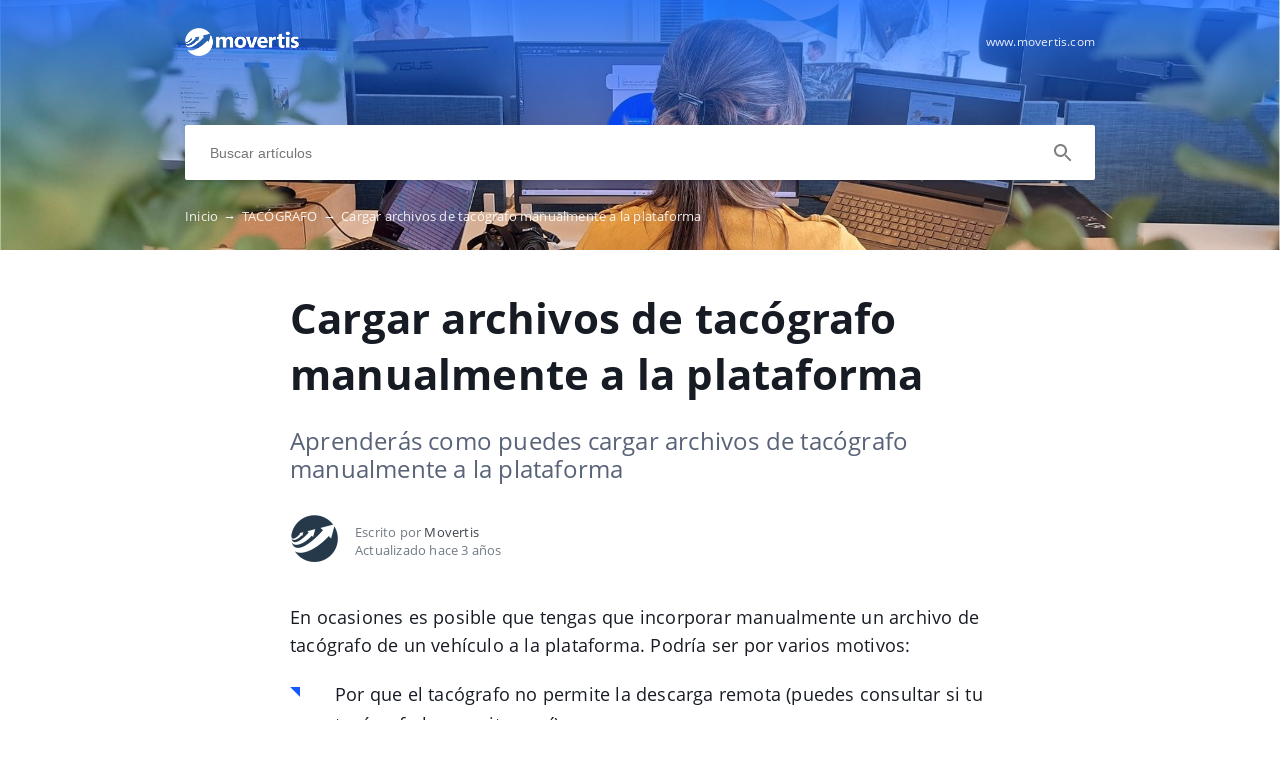

--- FILE ---
content_type: text/html; charset=UTF-8
request_url: https://soporte.movertis.com/es/tacografo/cargar-archivos-de-tacografo-manualmente-a-la-plataforma
body_size: 5572
content:
<!DOCTYPE html>
<html lang="es" prefix="og: http://ogp.me/ns#">
<head>
    <meta charset="UTF-8">
    <title>Cargar archivos de tacógrafo manualmente a la plataforma</title>
    <meta name="viewport" content="width=device-width, initial-scale=1.0">
            <meta name="description" content="Aprenderás como puedes cargar archivos de tacógrafo manualmente a la plataforma"/>
                    <meta property="og:title" content="Cargar archivos de tacógrafo manualmente a la plataforma">
        <meta name="twitter:title" content="Cargar archivos de tacógrafo manualmente a la plataforma">
                <meta property="og:description" content="Aprenderás como puedes cargar archivos de tacógrafo manualmente a la plataforma">
        <meta name="twitter:description" content="Aprenderás como puedes cargar archivos de tacógrafo manualmente a la plataforma">
        <meta name="twitter:card" content="Aprenderás como puedes cargar archivos de tacógrafo manualmente a la plataforma">
                            <link href="https://ucarecdn.com/45dd1e02-3bef-4ebf-994c-19b0b2cd00b6/" rel="image_src">
        <meta name="twitter:image" content="https://ucarecdn.com/45dd1e02-3bef-4ebf-994c-19b0b2cd00b6/">
        <meta property="og:image" content="https://ucarecdn.com/45dd1e02-3bef-4ebf-994c-19b0b2cd00b6/">
    
        <meta name="referrer" content="strict-origin-when-cross-origin" />
    <meta name="theme-color" content="##145aff">
    <meta name="msapplication-TileColor" content="##145aff">
    <meta property="og:locale" content="es">
    <meta property="og:type" content="website">
    <meta property="og:url" content="https://soporte.movertis.com/es/tacografo/cargar-archivos-de-tacografo-manualmente-a-la-plataforma">
    <link href="https://soporte.movertis.com/es/tacografo/cargar-archivos-de-tacografo-manualmente-a-la-plataforma" rel="canonical">
    <link href="https://ucr.helpcrunch.com" rel="dns-prefetch">
    <link href="https://embed.helpcrunch.com" rel="dns-prefetch">
    <link href="https://ucarecdn.com" rel="dns-prefetch">
    <link href="https://helpcrunch.com" rel="dns-prefetch">
            <link rel="alternate" hreflang="x-default" href="https://soporte.movertis.com/es/tacografo/cargar-archivos-de-tacografo-manualmente-a-la-plataforma" />
        <link rel="alternate" hreflang="es" href="https://soporte.movertis.com/es/tacografo/cargar-archivos-de-tacografo-manualmente-a-la-plataforma" />
                                <link rel="apple-touch-icon" href="https://ucarecdn.com/07f53f34-e0bd-4627-8a29-5c47d0e75179/">
        <link rel="icon" type="image/png" href="https://ucarecdn.com/07f53f34-e0bd-4627-8a29-5c47d0e75179/-/scale_crop/48x48/-/format/png/" />
        <link rel="apple-touch-icon-precomposed" href="https://ucarecdn.com/07f53f34-e0bd-4627-8a29-5c47d0e75179/" />
        <meta name="msapplication-TileImage" content="https://ucarecdn.com/07f53f34-e0bd-4627-8a29-5c47d0e75179/" />

                    <link href="https://ucarecdn.com/07f53f34-e0bd-4627-8a29-5c47d0e75179/-/scale_crop/57x57/" rel="apple-touch-icon" sizes="57x57">
                    <link href="https://ucarecdn.com/07f53f34-e0bd-4627-8a29-5c47d0e75179/-/scale_crop/60x60/" rel="apple-touch-icon" sizes="60x60">
                    <link href="https://ucarecdn.com/07f53f34-e0bd-4627-8a29-5c47d0e75179/-/scale_crop/72x72/" rel="apple-touch-icon" sizes="72x72">
                    <link href="https://ucarecdn.com/07f53f34-e0bd-4627-8a29-5c47d0e75179/-/scale_crop/76x76/" rel="apple-touch-icon" sizes="76x76">
                    <link href="https://ucarecdn.com/07f53f34-e0bd-4627-8a29-5c47d0e75179/-/scale_crop/114x114/" rel="apple-touch-icon" sizes="114x114">
                    <link href="https://ucarecdn.com/07f53f34-e0bd-4627-8a29-5c47d0e75179/-/scale_crop/120x120/" rel="apple-touch-icon" sizes="120x120">
                    <link href="https://ucarecdn.com/07f53f34-e0bd-4627-8a29-5c47d0e75179/-/scale_crop/144x144/" rel="apple-touch-icon" sizes="144x144">
                    <link href="https://ucarecdn.com/07f53f34-e0bd-4627-8a29-5c47d0e75179/-/scale_crop/152x152/" rel="apple-touch-icon" sizes="152x152">
                    <link href="https://ucarecdn.com/07f53f34-e0bd-4627-8a29-5c47d0e75179/-/scale_crop/180x180/" rel="apple-touch-icon" sizes="180x180">
        
                    <link href="https://ucarecdn.com/07f53f34-e0bd-4627-8a29-5c47d0e75179/-/scale_crop/16x16/-/format/png/" type="image/png" rel="icon" sizes="16x16">
                    <link href="https://ucarecdn.com/07f53f34-e0bd-4627-8a29-5c47d0e75179/-/scale_crop/32x32/-/format/png/" type="image/png" rel="icon" sizes="32x32">
                    <link href="https://ucarecdn.com/07f53f34-e0bd-4627-8a29-5c47d0e75179/-/scale_crop/96x96/-/format/png/" type="image/png" rel="icon" sizes="96x96">
                    <link href="https://ucarecdn.com/07f53f34-e0bd-4627-8a29-5c47d0e75179/-/scale_crop/192x192/-/format/png/" type="image/png" rel="icon" sizes="192x192">
                <link href="/manifest.json" rel="manifest">

            <!--suppress JSUnresolvedVariable, JSValidateTypes -->
        <script type="text/javascript">
          (function(w,d){
            var widgetPrefix = 'widget';
            var helpcrunchwidgetLink = (
              window.location.protocol + '//' +
              widgetPrefix + '.helpcrunch.com'
            );
            w.HelpCrunch=function(){w.HelpCrunch.q.push(arguments)};w.HelpCrunch.q=[];
            function r(){var s=document.createElement('script');s.async=1;s.type='text/javascript';
            s.src=helpcrunchwidgetLink;(d.body||d.head).appendChild(s);}
            if(w.attachEvent){w.attachEvent('onload',r)}else{w.addEventListener('load',r,false)}
          })(window, document)
        </script>
        <script type="text/javascript">
          HelpCrunch('init', 'movertis', {
            'applicationId': 1,
            'applicationSecret': 'o2MXkpIYx6tWw1FkeDcoRz4+rWjIWs5LXk4dv8AIDrJ+dEiOq4LQyvvUh65djEqOkgxM4Mwe01iRmK8ZJ5crSA==',
          });
          HelpCrunch('showChatWidget');
        </script>
    
        <link rel="stylesheet" type="text/css" href="/assets/css/main.min.css">

    <!--suppress CssReplaceWithShorthandSafely -->
    <style>
        :root {
            --theme-color: #145aff;
        }

        header,
        .theme-bg-color,
        .theme-bg-color-hover:hover,
        .authentication .authentication-block--title::before,
        .categories .category-item::before,
        .author-block .empty-avatar {
            background-color: #145aff;
        }

        .theme-border {
            border-color: #145aff;
        }

        .theme-border-hover:hover {
            border-color: #145aff;
        }

        .theme-color,
        .categories .category-item h4,
        .categories .category-item h4 a,
        main.article #article-content a,
        main.article #article-content ol li::before,
        .page-header.error-404 a,
        .up-block .up-icon,
        .search-item .title a {
            color: #145aff;
        }

        main.article #article-content ul li::before {
            border-top-color: #145aff;
        }

        .search-form-block .search-form .search-button .loading-animation-elements circle {
            stroke: #145aff;
        }

        main.article #article-content blockquote {
            border-color: #145aff;
        }

        .authentication .authentication-block .authentication-form .authentication-form-wrapper .authentication-form-bottom .authentication-form-button button {
            border-color: #145aff;
            color: #145aff;
        }

                    header {
                background: url('https://ucarecdn.com/9acd92c2-f441-4026-a153-00621232553f/');
                background-size: cover;
                background-repeat: no-repeat;
                background-position: center;
            }
        
        .menu-wrapper.visible {
            background-color: #145aff;
        }

    </style>

                                <!--suppress JSUnresolvedFunction, CommaExpressionJS -->
            <script>
                (function(i,s,o,g,r,a,m){i['GoogleAnalyticsObject']=r;i[r]=i[r]||function(){
                    (i[r].q=i[r].q||[]).push(arguments)},i[r].l=1*new Date();a=s.createElement(o),
                    m=s.getElementsByTagName(o)[0];a.async=1;a.src=g;m.parentNode.insertBefore(a,m)
                })(window,document,'script','https://www.google-analytics.com/analytics.js','ga');
                ga('create', 'UA-42396722-3', 'auto');
                ga('send', 'pageview');
            </script>
            </head>
<body>
    

<header
            class="inside-page-header"
    >
    <div class="container">
        <nav>
            <div class="nav-wrapper">
                <div class="nav-brand">
                    <a href="https://soporte.movertis.com/es"
                        title="Cargar archivos de tacógrafo manualmente a la plataforma"
                    >
                                                    <img src="https://ucarecdn.com/45dd1e02-3bef-4ebf-994c-19b0b2cd00b6/" alt="Cargar archivos de tacógrafo manualmente a la plataforma">
                                            </a>
                </div>
                <div class="nav-hamburger
                    nav-hamburger__visible"
                >
                    <span></span>
                </div>
            </div>

            <div class="menu-wrapper
                "
            >
                <div class="nav-items">
                    <div class="nav-items__wrapper">
                        
    <a class="btn btn-primary" href="https://www.movertis.com" target="_blank">www.movertis.com</a>
                    </div>
                </div>

                            </div>
        </nav>

        
                    
<div class="search-form-block">
    <form method="get"
        action="/es/search"
        autocomplete="off"
        class="search"
    >
        <div class="search-form">
            <div class="search-wrapper">
                <div class="arrow-back"></div>

                <input type="text"
                    class="search-input"
                    name="query"
                    value=""
                    placeholder="Buscar artículos"
                    autocomplete="off"
                >
                <input type="submit" style="display:none">

                <div class="search-button search"
                    data-type="search"
                >
                    <div class="loading-animation-elements">
                        <svg class="loader-circle"
                            viewBox="0 0 28 28"
                            xmlns="http://www.w3.org/2000/svg"
                        >
                            <circle cx="14" cy="14" r="12" fill="none" stroke-width="3"></circle>
                        </svg>
                    </div>
                </div>

                <div class="search-autocomplete"></div>
            </div>
        </div>
    </form>
</div>
        
                    <div class="breadcrumbs ellipsis">
                        <a href="https://soporte.movertis.com/es">
                Inicio <span class="separator">→</span>
            </a>
                                <a href="https://soporte.movertis.com/es/tacografo">
                TACÓGRAFO <span class="separator">→</span>
            </a>
                                <span class="last-breadcrumb">Cargar archivos de tacógrafo manualmente a la plataforma</span>
            </div>
            </div>
</header>




<main class="article">
    <section>
        
        <script>
          window.hcEmptyArticleTranslate = Boolean('');
          window.hcIsArticleStatusDraft = Boolean('');
        </script>

        <section class="page-header article-header">
    <div class="container">
        <h1>Cargar archivos de tacógrafo manualmente a la plataforma</h1>
        <span class="page-header-description">
            Aprenderás como puedes cargar archivos de tacógrafo manualmente a la plataforma        </span>
    </div>
</section>

        <div class="container">
            
<div class="author-block">
            <div class="image-wrapper">
                            <img class="author-image"
                  src="https://ucarecdn.com/19a99c6b-7409-4980-a73c-28c80b639f4d/-/scale_crop/100x100/"
                  alt=""
                >
                    </div>

        <div class="text-wrapper">
            <div class="writer ellipsis">
                Escrito por                 <span class="author-name">Movertis</span>
             </div>
            <div class="article-update ellipsis"
                title="hace 3 años"
            >
                Actualizado                hace 3 años            </div>
        </div>
    </div>
        </div>

        <div class="container">
            <div id="article-content">
                <p>En ocasiones es posible que tengas que incorporar manualmente un archivo de tac&oacute;grafo de un veh&iacute;culo a la plataforma. Podr&iacute;a ser por varios motivos:</p>
<ul>
<li>Por que el tac&oacute;grafo no permite la descarga remota (puedes consultar si tu tac&oacute;grafo lo permite aqu&iacute;)</li>
<li>Por qu&eacute; no tienes contratado el servicio de descarga remota de tac&oacute;grafo</li>
<li>Por qu&eacute; aunque lo tienes contratado, quieres subir archivos anteriores a la fecha de contrataci&oacute;n del servicio</li>
</ul>
<p>En todos estos casos, puedes subir r&aacute;pidamente un archivo de tac&oacute;grafo de un veh&iacute;culo en cuesti&oacute;n de pocos segundos. Te explicamos como</p>
<p></p>
<p>Primero, tienes que acceder a CLOUD desde el apartado aplicaciones:</p>
<p><img src="https://ucarecdn.com/f01f3f33-e201-40e0-b903-fea6d7cbb618/" style="display: block; margin-left: auto; margin-right: auto;" /></p>
<p></p>
<p>Una vez dentro, tienes que seleccionar el veh&iacute;culo en el que quieres incorporar archivos de tac&oacute;grafo y desplazarte hasta la carpeta "tachograph", que se encuentra dentro de la carpeta "private"</p>
<div class="infobox note">No te preocupes, si la carpeta "tachograph" no existe, puedes crearla r&aacute;pidamente como en el siguiente ejemplo:</div>
<p><img src="https://ucarecdn.com/4bde26ec-37fd-49c5-b9ea-af6c17607d0d/" style="display: block; margin-left: auto; margin-right: auto;" /></p>
<p></p>
<p>Una vez est&aacute;s dentro de la carpeta "tachograph", simplemente tienes que hacer click en el icono de subir archivo y elegir de tu ordenador qu&eacute; archivo o archivos quieres incorporar al veh&iacute;culo:</p>
<p><img src="https://ucarecdn.com/b66ba686-e1b0-47ad-b13f-2ff758dfe530/" /></p>
<p></p>
<p>Listo! Ya tienes el archivo subido a la carpeta privada de tu veh&iacute;culo y podr&aacute;s consultarlo o descargarlo siempre que lo necesites.</p>
<p><strong>&iquest;Y si es un archivo de conductor?</strong></p>
<p>Puedes seguir un proceso similar para subir archivos de tac&oacute;grafo de tus conductores, lo tienes explicado en detalle en este <a href="http://soporte.movertis.com/tacografo/consultar-y-cargar-tus-ficheros-de-conductor-para-analizar-la-actividad-de-tacografo">art&iacute;culo&nbsp;</a></p>
<p></p>
<p><strong>&iquest;Quieres automatizar la subida a Movertis o el env&iacute;o desde Movertis a otras plataformas como VDO, OpenTach o ASGTrans?</strong></p>
<p>En Movertis contamos con un sistema de sincronizaci&oacute;n autom&aacute;tica para aquellos clientes que quiz&aacute; ten&eacute;is otros proveedores como VDO o ASGTrans para la gesti&oacute;n de los archivos de tac&oacute;grafo.</p>
<p>Si es tu caso y quieres automatizar la subida de archivos a Movertis o, por el contrario, quieres automatizar el env&iacute;o de archivos desde Movertis a VDO, OpenTach o ASGTrans, no dudes en consultar con nuestro equipo comercial y te asesorar&aacute;n.</p>
<p></p>
<p></p>            </div>
        </div>
    </section>

    
<section class="article-rating"
    data-article-id="203"
>
    <div class="container">
        <div class="rating-container">
            <div class="rating-header">
                ¿Pudimos contestar tu pregunta?            </div>

            <div class="ratings-wrapper">
                <div class="rating" data-rating-name="poor">
                    <span class="icon icon-poor"
                        data-type="1"
                    ></span>
                </div>
                <div class="rating" data-rating-name="average">
                    <span class="icon icon-average"
                        data-type="2"
                    ></span>
                </div>

                <div class="rating" data-rating-name="great">
                    <span class="icon icon-great"
                        data-type="3"
                    ></span>
                </div>
            </div>
        </div>
    </div>
</section>

    <script src="/assets/js/vendors/prism.js"></script>
</main>

<div class="popup-overlay">
    <div class="close-button">
        <img src="/img/close-icon.svg" alt="close-image">
    </div>

    <img class="full-image" alt="full-image">
</div>

<footer>
    <div class="container">
        <div class="bottom-links">
                            <a  href="https://login.movertis.com" target="_blank">Acceso portal web</a>                            <a  href="http://developers.movertis.com" target="_blank">Developers</a>                    </div>
        <div class="social-links">
            
<div class="links-wrapper">
    
            <a href="https://x.com/movertis" target="_blank">
            <img src="/img/twitter-icon.svg" alt="x-icon">
        </a>
    
            <a href="https://www.linkedin.com/company/movertis/" target="_blank">
            <img src="/img/linkedin-icon.svg" alt="linkedin-icon">
        </a>
    </div>
        </div>

                    <div class="branding">
                <a href="https://helpcrunch.com/?utm_source=hc-kb&utm_medium=referral&utm_campaign=movertis.crunch.help"
                    target="_blank" class="helpcrunch-branding"
                >
                    <span class="helpcrunch-branding-text">Con tecnología </span>
                    <img class="helpcrunch-branding-logo" src="/img/helpcrunch-logo-colored.svg" alt="helpcrunch logo">
                </a>
            </div>
            </div>
</footer>

     <div class="up-block">
    <div class="up-icon">
        <svg xmlns="http://www.w3.org/2000/svg" width="20" height="13" viewBox="0 0 20 13">
            <g fill="none" fill-rule="evenodd">
                <path d="M-9.2-13.2h38.4v38.4H-9.2z"/>
                <path fill="currentColor" fill-rule="nonzero" d="M17.344 12.4L10 5.072 2.656 12.4.4 10.144l9.6-9.6 9.6 9.6z"/>
            </g>
        </svg>
    </div>
</div>

     <script type="text/javascript">
        window.hcTranslates = {};
        window.hcTranslates.ARTICLES_FOUND = 'Mostrar todos';
        window.hcCurrentLanguage = 'es';
        window.hcPrimaryLanguage = 'es';

        window.getPageLanguage = () => (
            window.hcEmptyArticleTranslate ? window.hcPrimaryLanguage : window.hcCurrentLanguage
        );
     </script>
     <script src="/assets/js/app.js"></script>
</body>
</html>


--- FILE ---
content_type: image/svg+xml
request_url: https://soporte.movertis.com/img/twitter-icon.svg
body_size: 569
content:
<svg width="24" height="24" viewBox="0 0 24 24" fill="none" xmlns="http://www.w3.org/2000/svg">
    <path d="M23.9983 12.0004C23.9983 18.0612 19.5059 23.0717 13.6698 23.8848C13.1242 23.9605 12.5659 24 11.9992 24C11.345 24 10.7026 23.9479 10.0771 23.847C4.36379 22.9271 0 17.9729 0 12.0004C0 5.37294 5.37276 0 12 0C18.6272 0 24 5.37294 24 12.0004H23.9983Z" fill="currentColor"/>
    <path d="M4.86651 5.29321L10.4007 12.6926L4.83203 18.7088H6.08568L10.9615 13.4418L14.9007 18.7088H19.1661L13.3208 10.8932L18.5044 5.29321H17.2508L12.7608 10.144L9.13276 5.29321H4.86734H4.86651ZM6.70955 6.21645H8.66864L17.3214 17.7855H15.3623L6.70955 6.21645Z" fill="white"/>
</svg>


--- FILE ---
content_type: text/plain
request_url: https://www.google-analytics.com/j/collect?v=1&_v=j102&a=656720033&t=pageview&_s=1&dl=https%3A%2F%2Fsoporte.movertis.com%2Fes%2Ftacografo%2Fcargar-archivos-de-tacografo-manualmente-a-la-plataforma&ul=en-us%40posix&dt=Cargar%20archivos%20de%20tac%C3%B3grafo%20manualmente%20a%20la%20plataforma&sr=1280x720&vp=1280x720&_u=IEBAAEABAAAAACAAI~&jid=1320790263&gjid=277773810&cid=1840827870.1769224620&tid=UA-42396722-3&_gid=440047729.1769224620&_r=1&_slc=1&z=949344546
body_size: -452
content:
2,cG-28SGYV849R